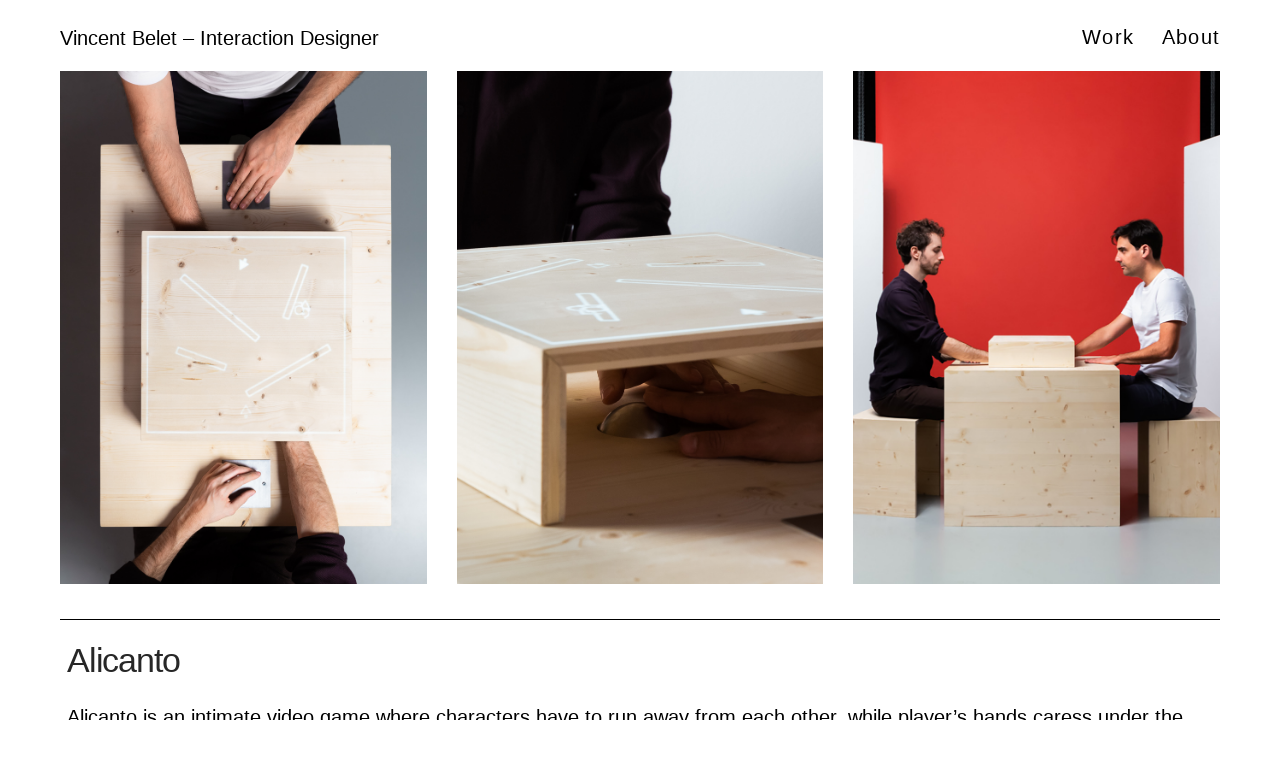

--- FILE ---
content_type: text/html; charset=UTF-8
request_url: http://www.vincentbelet.ch/alicanto/
body_size: 6876
content:


<!DOCTYPE html>

<html class="no-js" lang="en-US">

<head>
  
<meta charset="UTF-8">
<meta name="viewport" content="width=device-width, initial-scale=1.0">
<link rel="pingback" href="http://www.vincentbelet.ch/xmlrpc.php">
<title>Alicanto | Vincent Belet – Interaction Designer</title>
<link rel='dns-prefetch' href='//s.w.org' />
<link rel="alternate" type="application/rss+xml" title="Vincent Belet – Interaction Designer &raquo; Feed" href="http://www.vincentbelet.ch/feed/" />
<link rel="alternate" type="application/rss+xml" title="Vincent Belet – Interaction Designer &raquo; Comments Feed" href="http://www.vincentbelet.ch/comments/feed/" />
		<script type="text/javascript">
			window._wpemojiSettings = {"baseUrl":"https:\/\/s.w.org\/images\/core\/emoji\/13.0.0\/72x72\/","ext":".png","svgUrl":"https:\/\/s.w.org\/images\/core\/emoji\/13.0.0\/svg\/","svgExt":".svg","source":{"concatemoji":"http:\/\/www.vincentbelet.ch\/wp-includes\/js\/wp-emoji-release.min.js?ver=5.5.17"}};
			!function(e,a,t){var n,r,o,i=a.createElement("canvas"),p=i.getContext&&i.getContext("2d");function s(e,t){var a=String.fromCharCode;p.clearRect(0,0,i.width,i.height),p.fillText(a.apply(this,e),0,0);e=i.toDataURL();return p.clearRect(0,0,i.width,i.height),p.fillText(a.apply(this,t),0,0),e===i.toDataURL()}function c(e){var t=a.createElement("script");t.src=e,t.defer=t.type="text/javascript",a.getElementsByTagName("head")[0].appendChild(t)}for(o=Array("flag","emoji"),t.supports={everything:!0,everythingExceptFlag:!0},r=0;r<o.length;r++)t.supports[o[r]]=function(e){if(!p||!p.fillText)return!1;switch(p.textBaseline="top",p.font="600 32px Arial",e){case"flag":return s([127987,65039,8205,9895,65039],[127987,65039,8203,9895,65039])?!1:!s([55356,56826,55356,56819],[55356,56826,8203,55356,56819])&&!s([55356,57332,56128,56423,56128,56418,56128,56421,56128,56430,56128,56423,56128,56447],[55356,57332,8203,56128,56423,8203,56128,56418,8203,56128,56421,8203,56128,56430,8203,56128,56423,8203,56128,56447]);case"emoji":return!s([55357,56424,8205,55356,57212],[55357,56424,8203,55356,57212])}return!1}(o[r]),t.supports.everything=t.supports.everything&&t.supports[o[r]],"flag"!==o[r]&&(t.supports.everythingExceptFlag=t.supports.everythingExceptFlag&&t.supports[o[r]]);t.supports.everythingExceptFlag=t.supports.everythingExceptFlag&&!t.supports.flag,t.DOMReady=!1,t.readyCallback=function(){t.DOMReady=!0},t.supports.everything||(n=function(){t.readyCallback()},a.addEventListener?(a.addEventListener("DOMContentLoaded",n,!1),e.addEventListener("load",n,!1)):(e.attachEvent("onload",n),a.attachEvent("onreadystatechange",function(){"complete"===a.readyState&&t.readyCallback()})),(n=t.source||{}).concatemoji?c(n.concatemoji):n.wpemoji&&n.twemoji&&(c(n.twemoji),c(n.wpemoji)))}(window,document,window._wpemojiSettings);
		</script>
		<style type="text/css">
img.wp-smiley,
img.emoji {
	display: inline !important;
	border: none !important;
	box-shadow: none !important;
	height: 1em !important;
	width: 1em !important;
	margin: 0 .07em !important;
	vertical-align: -0.1em !important;
	background: none !important;
	padding: 0 !important;
}
</style>
	<link rel='stylesheet' id='wp-block-library-css'  href='http://www.vincentbelet.ch/wp-includes/css/dist/block-library/style.min.css?ver=5.5.17' type='text/css' media='all' />
<link rel='stylesheet' id='wp-block-library-theme-css'  href='http://www.vincentbelet.ch/wp-includes/css/dist/block-library/theme.min.css?ver=5.5.17' type='text/css' media='all' />
<link rel='stylesheet' id='x-stack-css'  href='http://www.vincentbelet.ch/wp-content/themes/x/framework/dist/css/site/stacks/icon.css?ver=7.2.3' type='text/css' media='all' />
<link rel='stylesheet' id='x-cranium-migration-css'  href='http://www.vincentbelet.ch/wp-content/themes/x/framework/legacy/cranium/dist/css/site/icon.css?ver=7.2.3' type='text/css' media='all' />
<link rel='stylesheet' id='js_composer_front-css'  href='http://www.vincentbelet.ch/wp-content/plugins/js_composer/assets/css/js_composer.min.css?ver=6.4.1' type='text/css' media='all' />
<script type='text/javascript' src='http://www.vincentbelet.ch/wp-includes/js/jquery/jquery.js?ver=1.12.4-wp' id='jquery-core-js'></script>
<link rel="https://api.w.org/" href="http://www.vincentbelet.ch/wp-json/" /><link rel="alternate" type="application/json" href="http://www.vincentbelet.ch/wp-json/wp/v2/pages/283" /><link rel="canonical" href="http://www.vincentbelet.ch/alicanto/" />
<link rel='shortlink' href='http://www.vincentbelet.ch/?p=283' />
<link rel="alternate" type="application/json+oembed" href="http://www.vincentbelet.ch/wp-json/oembed/1.0/embed?url=http%3A%2F%2Fwww.vincentbelet.ch%2Falicanto%2F" />
<link rel="alternate" type="text/xml+oembed" href="http://www.vincentbelet.ch/wp-json/oembed/1.0/embed?url=http%3A%2F%2Fwww.vincentbelet.ch%2Falicanto%2F&#038;format=xml" />
<meta name="generator" content="Powered by WPBakery Page Builder - drag and drop page builder for WordPress."/>
<link rel="icon" href="http://www.vincentbelet.ch/wp-content/uploads/2020/11/cropped-fav_vb-1-32x32.png" sizes="32x32" />
<link rel="icon" href="http://www.vincentbelet.ch/wp-content/uploads/2020/11/cropped-fav_vb-1-192x192.png" sizes="192x192" />
<link rel="apple-touch-icon" href="http://www.vincentbelet.ch/wp-content/uploads/2020/11/cropped-fav_vb-1-180x180.png" />
<meta name="msapplication-TileImage" content="http://www.vincentbelet.ch/wp-content/uploads/2020/11/cropped-fav_vb-1-270x270.png" />
<noscript><style> .wpb_animate_when_almost_visible { opacity: 1; }</style></noscript><style id="x-generated-css">a,h1 a:hover,h2 a:hover,h3 a:hover,h4 a:hover,h5 a:hover,h6 a:hover,#respond .required,.x-pagination a:hover,.x-pagination span.current,.widget_tag_cloud .tagcloud a:hover,.widget_product_tag_cloud .tagcloud a:hover,.x-scroll-top:hover,.x-comment-author a:hover,.mejs-button button:hover{color:#ff2a13;}a:hover{color:#d80f0f;}a.x-img-thumbnail:hover,textarea:focus,input[type="text"]:focus,input[type="password"]:focus,input[type="datetime"]:focus,input[type="datetime-local"]:focus,input[type="date"]:focus,input[type="month"]:focus,input[type="time"]:focus,input[type="week"]:focus,input[type="number"]:focus,input[type="email"]:focus,input[type="url"]:focus,input[type="search"]:focus,input[type="tel"]:focus,input[type="color"]:focus,.uneditable-input:focus,.x-pagination a:hover,.x-pagination span.current,.widget_tag_cloud .tagcloud a:hover,.widget_product_tag_cloud .tagcloud a:hover,.x-scroll-top:hover{border-color:#ff2a13;}.flex-direction-nav a,.flex-control-nav a:hover,.flex-control-nav a.flex-active,.x-dropcap,.x-skill-bar .bar,.x-pricing-column.featured h2,.x-portfolio-filters,.x-entry-share .x-share:hover,.widget_price_filter .ui-slider .ui-slider-range,.mejs-time-current{background-color:#ff2a13;}.x-portfolio-filters:hover{background-color:#d80f0f;}.x-comment-author,.x-comment-time,.comment-form-author label,.comment-form-email label,.comment-form-url label,.comment-form-rating label,.comment-form-comment label{font-family:"Lato",sans-serif;}.x-comment-time,.entry-thumb:before,.p-meta{color:#999999;}.entry-title a:hover,.x-comment-author,.x-comment-author a,.comment-form-author label,.comment-form-email label,.comment-form-url label,.comment-form-rating label,.comment-form-comment label,.x-accordion-heading .x-accordion-toggle,.x-nav-tabs > li > a:hover,.x-nav-tabs > .active > a,.x-nav-tabs > .active > a:hover,.mejs-button button{color:#272727;}.h-comments-title small,.h-feature-headline span i,.x-portfolio-filters-menu,.mejs-time-loaded{background-color:#272727 !important;}@media (min-width:1200px){.x-sidebar{width:250px;}body.x-sidebar-content-active,body[class*="page-template-template-blank"].x-sidebar-content-active.x-blank-template-sidebar-active{padding-left:250px;}body.x-content-sidebar-active,body[class*="page-template-template-blank"].x-content-sidebar-active.x-blank-template-sidebar-active{padding-right:250px;}}html{font-size:14px;}@media (min-width:480px){html{font-size:14px;}}@media (min-width:767px){html{font-size:14px;}}@media (min-width:979px){html{font-size:14px;}}@media (min-width:1200px){html{font-size:14px;}}body{font-style:normal;font-weight:400;color:#999999;background-color:rgb(255,255,255);}.w-b{font-weight:400 !important;}h1,h2,h3,h4,h5,h6,.h1,.h2,.h3,.h4,.h5,.h6{font-family:"Lato",sans-serif;font-style:normal;font-weight:700;}h1,.h1{letter-spacing:-0.035em;}h2,.h2{letter-spacing:-0.035em;}h3,.h3{letter-spacing:-0.035em;}h4,.h4{letter-spacing:-0.035em;}h5,.h5{letter-spacing:-0.035em;}h6,.h6{letter-spacing:-0.035em;}.w-h{font-weight:700 !important;}.x-container.width{width:90%;}.x-container.max{max-width:1160px;}.x-main.full{float:none;display:block;width:auto;}@media (max-width:979px){.x-main.full,.x-main.left,.x-main.right,.x-sidebar.left,.x-sidebar.right{float:none;display:block;width:auto !important;}}.entry-header,.entry-content{font-size:1rem;}body,input,button,select,textarea{font-family:"Lato",sans-serif;}h1,h2,h3,h4,h5,h6,.h1,.h2,.h3,.h4,.h5,.h6,h1 a,h2 a,h3 a,h4 a,h5 a,h6 a,.h1 a,.h2 a,.h3 a,.h4 a,.h5 a,.h6 a,blockquote{color:#272727;}.cfc-h-tx{color:#272727 !important;}.cfc-h-bd{border-color:#272727 !important;}.cfc-h-bg{background-color:#272727 !important;}.cfc-b-tx{color:#999999 !important;}.cfc-b-bd{border-color:#999999 !important;}.cfc-b-bg{background-color:#999999 !important;}.x-btn,.button,[type="submit"]{color:#ffffff;border-color:#ac1100;background-color:#ff2a13;margin-bottom:0.25em;text-shadow:0 0.075em 0.075em rgba(0,0,0,0.5);box-shadow:0 0.25em 0 0 #a71000,0 4px 9px rgba(0,0,0,0.75);border-radius:0.25em;}.x-btn:hover,.button:hover,[type="submit"]:hover{color:#ffffff;border-color:#600900;background-color:#ef2201;margin-bottom:0.25em;text-shadow:0 0.075em 0.075em rgba(0,0,0,0.5);box-shadow:0 0.25em 0 0 #a71000,0 4px 9px rgba(0,0,0,0.75);}.x-btn.x-btn-real,.x-btn.x-btn-real:hover{margin-bottom:0.25em;text-shadow:0 0.075em 0.075em rgba(0,0,0,0.65);}.x-btn.x-btn-real{box-shadow:0 0.25em 0 0 #a71000,0 4px 9px rgba(0,0,0,0.75);}.x-btn.x-btn-real:hover{box-shadow:0 0.25em 0 0 #a71000,0 4px 9px rgba(0,0,0,0.75);}.x-btn.x-btn-flat,.x-btn.x-btn-flat:hover{margin-bottom:0;text-shadow:0 0.075em 0.075em rgba(0,0,0,0.65);box-shadow:none;}.x-btn.x-btn-transparent,.x-btn.x-btn-transparent:hover{margin-bottom:0;border-width:3px;text-shadow:none;text-transform:uppercase;background-color:transparent;box-shadow:none;}.x-navbar .desktop .x-nav > li > a,.x-navbar .desktop .sub-menu a,.x-navbar .mobile .x-nav li a{color:rgb(0,0,0);}.x-navbar .desktop .x-nav > li > a:hover,.x-navbar .desktop .x-nav > .x-active > a,.x-navbar .desktop .x-nav > .current-menu-item > a,.x-navbar .desktop .sub-menu a:hover,.x-navbar .desktop .sub-menu .x-active > a,.x-navbar .desktop .sub-menu .current-menu-item > a,.x-navbar .desktop .x-nav .x-megamenu > .sub-menu > li > a,.x-navbar .mobile .x-nav li > a:hover,.x-navbar .mobile .x-nav .x-active > a,.x-navbar .mobile .x-nav .current-menu-item > a{color:rgb(0,0,0);}.x-navbar .desktop .x-nav > li > a{height:0px;padding-top:30px;}.x-navbar-fixed-top-active .x-navbar-wrap{margin-bottom:1px;}.x-navbar .desktop .x-nav > li ul{top:0px;}@media (min-width:1200px){body.x-sidebar-content-active .x-widgetbar,body.x-sidebar-content-active .x-navbar-fixed-top,body[class*="page-template-template-blank"].x-sidebar-content-active.x-blank-template-sidebar-active .x-widgetbar,body[class*="page-template-template-blank"].x-sidebar-content-active.x-blank-template-sidebar-active .x-navbar-fixed-top{left:250px;}body.x-content-sidebar-active .x-widgetbar,body.x-content-sidebar-active .x-navbar-fixed-top,body[class*="page-template-template-blank"].x-content-sidebar-active.x-blank-template-sidebar-active .x-widgetbar,body[class*="page-template-template-blank"].x-content-sidebar-active.x-blank-template-sidebar-active .x-navbar-fixed-top{right:250px;}}@media (max-width:979px){.x-navbar-fixed-top-active .x-navbar-wrap{margin-bottom:0;}}body.x-navbar-fixed-top-active .x-navbar-wrap{height:0px;}.x-navbar-inner{min-height:0px;}.x-brand{margin-top:30px;font-family:"Lato",sans-serif;font-size:14px;font-style:normal;font-weight:400;letter-spacing:0.085em;color:rgb(0,0,0);}.x-brand:hover,.x-brand:focus{color:rgb(0,0,0);}.x-navbar .x-nav-wrap .x-nav > li > a{font-family:"Lato",sans-serif;font-style:normal;font-weight:400;letter-spacing:0.085em;}.x-navbar .desktop .x-nav > li > a{font-size:14px;}.x-navbar .desktop .x-nav > li > a:not(.x-btn-navbar-woocommerce){padding-left:10px;padding-right:10px;}.x-navbar .desktop .x-nav > li > a > span{padding-right:calc(1.25em - 0.085em);}.x-btn-navbar{margin-top:20px;}.x-btn-navbar,.x-btn-navbar.collapsed{font-size:24px;}@media (max-width:979px){body.x-navbar-fixed-top-active .x-navbar-wrap{height:auto;}.x-widgetbar{left:0;right:0;}}@font-face{font-family:'FontAwesomePro';font-style:normal;font-weight:900;font-display:block;src:url('http://www.vincentbelet.ch/wp-content/plugins/cornerstone/assets/dist/fonts/fa-solid-900.woff2') format('woff2'),url('http://www.vincentbelet.ch/wp-content/plugins/cornerstone/assets/dist/fonts/fa-solid-900.woff') format('woff'),url('http://www.vincentbelet.ch/wp-content/plugins/cornerstone/assets/dist/fonts/fa-solid-900.ttf') format('truetype');}[data-x-fa-pro-icon]{font-family:"FontAwesomePro" !important;}[data-x-fa-pro-icon]:before{content:attr(data-x-fa-pro-icon);}[data-x-icon],[data-x-icon-o],[data-x-icon-l],[data-x-icon-s],[data-x-icon-b],[data-x-fa-pro-icon],[class*="cs-fa-"]{display:inline-block;font-style:normal;font-weight:400;text-decoration:inherit;text-rendering:auto;-webkit-font-smoothing:antialiased;-moz-osx-font-smoothing:grayscale;}[data-x-icon].left,[data-x-icon-o].left,[data-x-icon-l].left,[data-x-icon-s].left,[data-x-icon-b].left,[data-x-fa-pro-icon].left,[class*="cs-fa-"].left{margin-right:0.5em;}[data-x-icon].right,[data-x-icon-o].right,[data-x-icon-l].right,[data-x-icon-s].right,[data-x-icon-b].right,[data-x-fa-pro-icon].right,[class*="cs-fa-"].right{margin-left:0.5em;}[data-x-icon]:before,[data-x-icon-o]:before,[data-x-icon-l]:before,[data-x-icon-s]:before,[data-x-icon-b]:before,[data-x-fa-pro-icon]:before,[class*="cs-fa-"]:before{line-height:1;}@font-face{font-family:'FontAwesome';font-style:normal;font-weight:900;font-display:block;src:url('http://www.vincentbelet.ch/wp-content/plugins/cornerstone/assets/dist/fonts/fa-solid-900.woff2') format('woff2'),url('http://www.vincentbelet.ch/wp-content/plugins/cornerstone/assets/dist/fonts/fa-solid-900.woff') format('woff'),url('http://www.vincentbelet.ch/wp-content/plugins/cornerstone/assets/dist/fonts/fa-solid-900.ttf') format('truetype');}[data-x-icon],[data-x-icon-s],[data-x-icon][class*="cs-fa-"]{font-family:"FontAwesome" !important;font-weight:900;}[data-x-icon]:before,[data-x-icon][class*="cs-fa-"]:before{content:attr(data-x-icon);}[data-x-icon-s]:before{content:attr(data-x-icon-s);}@font-face{font-family:'FontAwesomeRegular';font-style:normal;font-weight:400;font-display:block;src:url('http://www.vincentbelet.ch/wp-content/plugins/cornerstone/assets/dist/fonts/fa-regular-400.woff2') format('woff2'),url('http://www.vincentbelet.ch/wp-content/plugins/cornerstone/assets/dist/fonts/fa-regular-400.woff') format('woff'),url('http://www.vincentbelet.ch/wp-content/plugins/cornerstone/assets/dist/fonts/fa-regular-400.ttf') format('truetype');}@font-face{font-family:'FontAwesomePro';font-style:normal;font-weight:400;font-display:block;src:url('http://www.vincentbelet.ch/wp-content/plugins/cornerstone/assets/dist/fonts/fa-regular-400.woff2') format('woff2'),url('http://www.vincentbelet.ch/wp-content/plugins/cornerstone/assets/dist/fonts/fa-regular-400.woff') format('woff'),url('http://www.vincentbelet.ch/wp-content/plugins/cornerstone/assets/dist/fonts/fa-regular-400.ttf') format('truetype');}[data-x-icon-o]{font-family:"FontAwesomeRegular" !important;}[data-x-icon-o]:before{content:attr(data-x-icon-o);}@font-face{font-family:'FontAwesomeLight';font-style:normal;font-weight:300;font-display:block;src:url('http://www.vincentbelet.ch/wp-content/plugins/cornerstone/assets/dist/fonts/fa-light-300.woff2') format('woff2'),url('http://www.vincentbelet.ch/wp-content/plugins/cornerstone/assets/dist/fonts/fa-light-300.woff') format('woff'),url('http://www.vincentbelet.ch/wp-content/plugins/cornerstone/assets/dist/fonts/fa-light-300.ttf') format('truetype');}@font-face{font-family:'FontAwesomePro';font-style:normal;font-weight:300;font-display:block;src:url('http://www.vincentbelet.ch/wp-content/plugins/cornerstone/assets/dist/fonts/fa-light-300.woff2') format('woff2'),url('http://www.vincentbelet.ch/wp-content/plugins/cornerstone/assets/dist/fonts/fa-light-300.woff') format('woff'),url('http://www.vincentbelet.ch/wp-content/plugins/cornerstone/assets/dist/fonts/fa-light-300.ttf') format('truetype');}[data-x-icon-l]{font-family:"FontAwesomeLight" !important;font-weight:300;}[data-x-icon-l]:before{content:attr(data-x-icon-l);}@font-face{font-family:'FontAwesomeBrands';font-style:normal;font-weight:normal;font-display:block;src:url('http://www.vincentbelet.ch/wp-content/plugins/cornerstone/assets/dist/fonts/fa-brands-400.woff2') format('woff2'),url('http://www.vincentbelet.ch/wp-content/plugins/cornerstone/assets/dist/fonts/fa-brands-400.woff') format('woff'),url('http://www.vincentbelet.ch/wp-content/plugins/cornerstone/assets/dist/fonts/fa-brands-400.ttf') format('truetype');}[data-x-icon-b]{font-family:"FontAwesomeBrands" !important;}[data-x-icon-b]:before{content:attr(data-x-icon-b);}.x-navbar,.x-navbar .desktop .x-nav a span,.x-navbar .desktop .x-nav>.x-active>a>span,.x-navbar .desktop .x-nav>.current-menu-item>a>span,.x-navbar .desktop .x-nav>li>a:hover>span,.x-navbar-static-active .x-navbar .desktop .x-nav>li>a>span{border-style:none !important;font-family:Helvetica neu,sans-serif;font-size:20px;}.x-navbar .desktop .x-nav>.current-menu-item>a>span{text-decoration:underline;}.x-colophon.top{border:none;}.x-colophon.bottom{display:none;}.x-navbar{background:none;}.x-navbar .desktop .x-nav > li > a > span{padding:0em;}.x-navbar .desktop .x-nav > li > a{height:0px;padding-top:0px;margin-top:32px;}.x-navbar .desktop .x-nav > li > a:not(.x-btn-navbar-woocommerce){padding-left:14px;padding-right:14px;}.x-navbar .desktop .x-nav > li:last-child > a:not(.x-btn-navbar-woocommerce){padding-right:0px;}.x-navbar .desktop .x-nav > li > a > span,.x-navbar .desktop .x-nav > li > a:hover > span{padding:0px;}.entry-title{display:none;}.hentry .entry-wrap,.search-results .x-container > .product .entry-wrap{padding:0px;}.x-brand{font-family:Helvetica neu,sans-serif;font-size:20px;letter-spacing:normal;margin-top:28px;}@media (min-width:500px){.x-nav-wrap.desktop{display:block}.x-navbar{position:fixed;top:0;right:0;left:0;}}@media (max-width:500px){.x-nav-wrap.desktop{display:block}.x-brand{display:none;font-family:Helvetica neu,sans-serif;font-size:20px;}.x-navbar{position:fixed;top:0;right:0;left:0;}}.entry-content{margin-top:70px;}.masthead-inline .x-btn-navbar{display:none;}.x-btn-navbar.collapsed{color:#000;}.x-btn-navbar{margin-top:24px;text-shadow:none;}.x-container.width{width:100%;}.wpb_singleimage_heading{}.wpb_video_widget .wpb_video_wrapper{padding-top:0px !important;}.contenu_text{font-family:Helvetica neu,sans-serif;font-size:18px;color:#000;font-size:20px;margin-left:-8px;margin-right:-8px;}.contenu_titre h2{font-family:Helvetica neu,sans-serif;margin-left:0px;font-size:34px;font-weight:normal;margin-left:-8px;margin-right:-8px;}.row_contenu_text{background-color:#FFF;margin-right:0px;margin-left:0px;margin-bottom:35px;padding-top:20px;border-top:1px solid #000;border-bottom:1px solid #000;}.row_about_contenu_text{background-color:#FFF;margin-right:0px;margin-left:0px;margin-bottom:35px;padding-top:30px;}.row_contenu_text .wpb_content_element{margin-bottom:20px;}.row_back{float:right;margin-right:-8px;}h2{font-size:30px;margin-top:0px;}.home_works_title{margin-top:0px;}.home_works .wpb_singleimage_heading{position:absolute;bottom:0px;left:25px;font-family:Helvetica neu,sans-serif;font-size:30px;letter-spacing:normal;color:#FFF;font-weight:normal;}.home_works .wpb_content_element{margin-bottom:0px;}.contenu_text ul{list-style:none;margin-left:0;padding-left:1em;text-indent:-0.3em;}.contenu_text ul li:before{content:"– ";}.contenu_text ul li{margin-left:-10px;}a,a:hover{color:#000;text-decoration:underline;}input[type=button],input[type=submit],input[type=reset]{background-color:#FFF;border:none;color:#000;padding:0px 0px;text-decoration:none;margin:0px 0px;cursor:pointer;font-family:Helvetica neu,sans-serif;font-size:20px;}</style>
<!-- Google Analytics -->
<script>
    (function(i,s,o,g,r,a,m){i['GoogleAnalyticsObject']=r;i[r]=i[r]||function(){
    (i[r].q=i[r].q||[]).push(arguments)},i[r].l=1*new Date();a=s.createElement(o),
    m=s.getElementsByTagName(o)[0];a.async=1;a.src=g;m.parentNode.insertBefore(a,m)
    })(window,document,'script','https://www.google-analytics.com/analytics.js','ga');

    ga('create', 'UA-61204406-1', 'auto');
    ga('send', 'pageview');
</script>
<!-- End Google Analytics -->

<link rel="stylesheet" href="//fonts.googleapis.com/css?family=Lato:400,400i,700,700i&#038;subset=latin,latin-ext&#038;display=auto" type="text/css" media="all" data-x-google-fonts /></head>

<body class="page-template-default page page-id-283 x-stack-icon x-full-width-layout-active x-full-width-active x-post-meta-disabled wpb-js-composer js-comp-ver-6.4.1 vc_responsive x-navbar-fixed-top-active x-v7_2_3 cornerstone-v4_2_3">

  
  
  <div id="x-root" class="x-root">

    
    <div id="top" class="site">

    
  
  <header class="masthead masthead-inline" role="banner">
    
    

  <div class="x-navbar-wrap">
    <div class="x-navbar">
      <div class="x-navbar-inner">
        <div class="x-container max width">
          
<a href="http://www.vincentbelet.ch/" class="x-brand text">
  Vincent Belet – Interaction Designer</a>
          
<a href="#" id="x-btn-navbar" class="x-btn-navbar collapsed" data-x-toggle="collapse-b" data-x-toggleable="x-nav-wrap-mobile" aria-expanded="false" aria-controls="x-nav-wrap-mobile" role="button">
  <i class="x-icon-bars" data-x-icon-s="&#xf0c9;"></i>
  <span class="visually-hidden">Navigation</span>
</a>

<nav class="x-nav-wrap desktop" role="navigation">
  <ul id="menu-mainmenu" class="x-nav"><li id="menu-item-16" class="menu-item menu-item-type-post_type menu-item-object-page menu-item-home menu-item-16"><a href="http://www.vincentbelet.ch/"><span>Work</span></a></li>
<li id="menu-item-14" class="menu-item menu-item-type-post_type menu-item-object-page menu-item-14"><a href="http://www.vincentbelet.ch/about/"><span>About</span></a></li>
</ul></nav>

<div id="x-nav-wrap-mobile" class="x-nav-wrap mobile x-collapsed" data-x-toggleable="x-nav-wrap-mobile" data-x-toggle-collapse="1" aria-hidden="true" aria-labelledby="x-btn-navbar">
  <ul id="menu-mainmenu-1" class="x-nav"><li class="menu-item menu-item-type-post_type menu-item-object-page menu-item-home menu-item-16"><a href="http://www.vincentbelet.ch/"><span>Work</span></a></li>
<li class="menu-item menu-item-type-post_type menu-item-object-page menu-item-14"><a href="http://www.vincentbelet.ch/about/"><span>About</span></a></li>
</ul></div>

        </div>
      </div>
    </div>
  </div>

    
    </header>

  
  <div class="x-main full" role="main">

          
<article id="post-283" class="post-283 page type-page status-publish hentry no-post-thumbnail">
  <div class="entry-wrap">
    <div class="x-container max width">
                      <header class="entry-header">
          <h1 class="entry-title">Alicanto</h1>
        </header>
                          


<div class="entry-content content">


  <div class="vc_row wpb_row vc_row-fluid"><div class="wpb_column vc_column_container vc_col-sm-4"><div class="vc_column-inner"><div class="wpb_wrapper">
	<div  class="wpb_single_image wpb_content_element vc_align_left">
		
		<figure class="wpb_wrapper vc_figure">
			<div class="vc_single_image-wrapper   vc_box_border_grey"><img width="857" height="1200" src="http://www.vincentbelet.ch/wp-content/uploads/2020/11/MD_BOOTCAMP-2018©HEAD-RaphaelleMueller-15.jpg" class="vc_single_image-img attachment-full" alt="" loading="lazy" srcset="http://www.vincentbelet.ch/wp-content/uploads/2020/11/MD_BOOTCAMP-2018©HEAD-RaphaelleMueller-15.jpg 857w, http://www.vincentbelet.ch/wp-content/uploads/2020/11/MD_BOOTCAMP-2018©HEAD-RaphaelleMueller-15-214x300.jpg 214w, http://www.vincentbelet.ch/wp-content/uploads/2020/11/MD_BOOTCAMP-2018©HEAD-RaphaelleMueller-15-731x1024.jpg 731w, http://www.vincentbelet.ch/wp-content/uploads/2020/11/MD_BOOTCAMP-2018©HEAD-RaphaelleMueller-15-768x1075.jpg 768w, http://www.vincentbelet.ch/wp-content/uploads/2020/11/MD_BOOTCAMP-2018©HEAD-RaphaelleMueller-15-100x140.jpg 100w" sizes="(max-width: 857px) 100vw, 857px" /></div>
		</figure>
	</div>
</div></div></div><div class="wpb_column vc_column_container vc_col-sm-4"><div class="vc_column-inner"><div class="wpb_wrapper">
	<div  class="wpb_single_image wpb_content_element vc_align_left">
		
		<figure class="wpb_wrapper vc_figure">
			<div class="vc_single_image-wrapper   vc_box_border_grey"><img width="857" height="1200" src="http://www.vincentbelet.ch/wp-content/uploads/2020/11/MD_BOOTCAMP-2018©HEAD-RaphaelleMueller-16.jpg" class="vc_single_image-img attachment-full" alt="" loading="lazy" srcset="http://www.vincentbelet.ch/wp-content/uploads/2020/11/MD_BOOTCAMP-2018©HEAD-RaphaelleMueller-16.jpg 857w, http://www.vincentbelet.ch/wp-content/uploads/2020/11/MD_BOOTCAMP-2018©HEAD-RaphaelleMueller-16-214x300.jpg 214w, http://www.vincentbelet.ch/wp-content/uploads/2020/11/MD_BOOTCAMP-2018©HEAD-RaphaelleMueller-16-731x1024.jpg 731w, http://www.vincentbelet.ch/wp-content/uploads/2020/11/MD_BOOTCAMP-2018©HEAD-RaphaelleMueller-16-768x1075.jpg 768w, http://www.vincentbelet.ch/wp-content/uploads/2020/11/MD_BOOTCAMP-2018©HEAD-RaphaelleMueller-16-100x140.jpg 100w" sizes="(max-width: 857px) 100vw, 857px" /></div>
		</figure>
	</div>
</div></div></div><div class="wpb_column vc_column_container vc_col-sm-4"><div class="vc_column-inner"><div class="wpb_wrapper">
	<div  class="wpb_single_image wpb_content_element vc_align_left">
		
		<figure class="wpb_wrapper vc_figure">
			<div class="vc_single_image-wrapper   vc_box_border_grey"><img width="800" height="1119" src="http://www.vincentbelet.ch/wp-content/uploads/2020/11/MD_BOOTCAMP-2018-HEAD-RaphaelleMueller-11.jpg" class="vc_single_image-img attachment-full" alt="" loading="lazy" srcset="http://www.vincentbelet.ch/wp-content/uploads/2020/11/MD_BOOTCAMP-2018-HEAD-RaphaelleMueller-11.jpg 800w, http://www.vincentbelet.ch/wp-content/uploads/2020/11/MD_BOOTCAMP-2018-HEAD-RaphaelleMueller-11-214x300.jpg 214w, http://www.vincentbelet.ch/wp-content/uploads/2020/11/MD_BOOTCAMP-2018-HEAD-RaphaelleMueller-11-732x1024.jpg 732w, http://www.vincentbelet.ch/wp-content/uploads/2020/11/MD_BOOTCAMP-2018-HEAD-RaphaelleMueller-11-768x1074.jpg 768w, http://www.vincentbelet.ch/wp-content/uploads/2020/11/MD_BOOTCAMP-2018-HEAD-RaphaelleMueller-11-100x140.jpg 100w" sizes="(max-width: 800px) 100vw, 800px" /></div>
		</figure>
	</div>
</div></div></div></div><div class="vc_row wpb_row vc_row-fluid row_contenu_text"><div class="wpb_column vc_column_container vc_col-sm-12"><div class="vc_column-inner"><div class="wpb_wrapper">
	<div class="wpb_text_column wpb_content_element  contenu_titre" >
		<div class="wpb_wrapper">
			<h2>Alicanto</h2>

		</div>
	</div>

	<div class="wpb_text_column wpb_content_element  contenu_text" >
		<div class="wpb_wrapper">
			<p>Alicanto is an intimate video game where characters have to run away from each other, while player&#8217;s hands caress under the table. This project was created with Théo Francart.</p>
<ul>
<li>Year: 2018</li>
<li>Technique: Video game, Unity 3D, wood</li>
<li>Photos: HEAD – Genève, Raphaëlle Mueller</li>
</ul>

		</div>
	</div>
</div></div></div></div><div class="vc_row wpb_row vc_row-fluid row_back"><div class="wpb_column vc_column_container vc_col-sm-12"><div class="vc_column-inner"><div class="wpb_wrapper">
	<div class="wpb_text_column wpb_content_element " >
		<div class="wpb_wrapper">
			<form>
<input type = "button" value = "Go back to Work" onclick = "history.back()"><br />
</form>

		</div>
	</div>
</div></div></div></div>
  

</div>

    </div>
  </div>
</article>      
    
  </div>

  


  

  
    <footer class="x-colophon bottom" role="contentinfo">
      <div class="x-container max width">

        
        
        
      </div>
    </footer>

  

    
    </div> <!-- END .x-site -->

    
  </div> <!-- END .x-root -->

<script type='text/javascript' src='http://www.vincentbelet.ch/wp-content/plugins/cornerstone/assets/dist/js/site/cs.0ce70e6.js' id='cornerstone-site-body-js'></script>
<script type='text/javascript' src='http://www.vincentbelet.ch/wp-content/themes/x/framework/dist/js/site/x.js?ver=7.2.3' id='x-site-js'></script>
<script type='text/javascript' src='http://www.vincentbelet.ch/wp-includes/js/comment-reply.min.js?ver=5.5.17' id='comment-reply-js'></script>
<script type='text/javascript' src='http://www.vincentbelet.ch/wp-includes/js/wp-embed.min.js?ver=5.5.17' id='wp-embed-js'></script>
<script type='text/javascript' src='http://www.vincentbelet.ch/wp-content/plugins/js_composer/assets/js/dist/js_composer_front.min.js?ver=6.4.1' id='wpb_composer_front_js-js'></script>

</body>
</html>